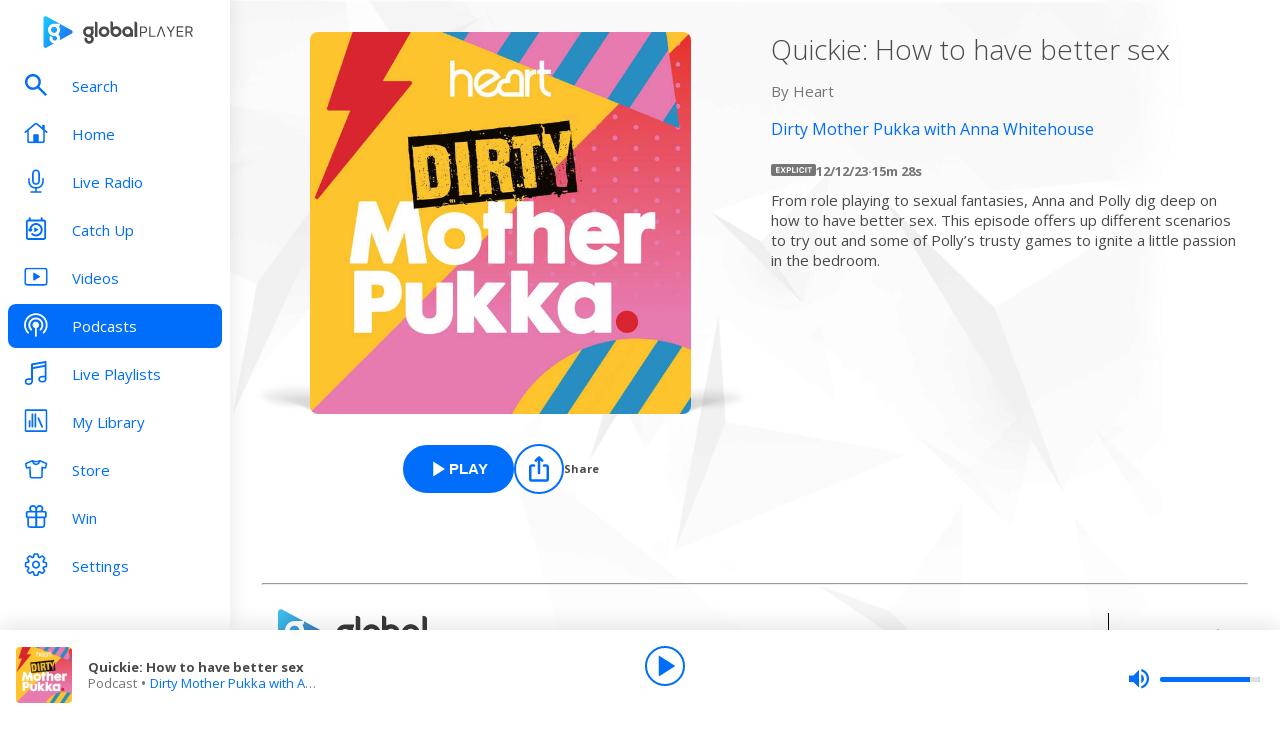

--- FILE ---
content_type: text/html; charset=utf-8
request_url: https://www.globalplayer.com/podcasts/episodes/7Drhb9F/
body_size: 9150
content:
<!DOCTYPE html><html lang="en"><head><meta charSet="utf-8" data-next-head=""/><meta name="viewport" content="initial-scale=1.0, width=device-width" data-next-head=""/><meta name="twitter:card" content="summary" data-next-head=""/><meta name="twitter:site" content="@globalplayer" data-next-head=""/><meta property="og:type" content="website" data-next-head=""/><meta property="og:locale" content="en_GB" data-next-head=""/><meta property="og:site_name" content="Global Player" data-next-head=""/><title data-next-head="">Dirty Mother Pukka with Anna Whitehouse - Podcast Episode</title><meta name="robots" content="index,follow" data-next-head=""/><meta name="description" content="Quickie: How to have better sex" data-next-head=""/><meta property="og:title" content="Dirty Mother Pukka with Anna Whitehouse - Podcast Episode | Global Player" data-next-head=""/><meta property="og:description" content="Quickie: How to have better sex" data-next-head=""/><meta property="og:url" content="https://www.globalplayer.com/podcasts/episodes/7Drhb9F/" data-next-head=""/><meta property="og:image" content="https://images.musicrad.io/resizer/?image=aHR0cHM6Ly9hcnR3b3JrLmNhcHRpdmF0ZS5mbS9mZTZkYWEyNC1hMTczLTQ4NDctOWE0ZC0xYWNiYmJlYzM1YjgvZjBmZjY1OTMtYTRlMy00Mjk5LThmYjktZDgzMjBiYWFmZTU5LmpwZWc%3D&amp;width=600&amp;signature=g0eDRUdWZkfIAR-txNegsHIZ2ig=" data-next-head=""/><meta property="og:image:alt" content="Quickie: How to have better sex" data-next-head=""/><meta property="og:image:width" content="600" data-next-head=""/><meta property="og:image:height" content="600" data-next-head=""/><link rel="canonical" href="https://www.globalplayer.com/podcasts/episodes/7Drhb9F/" data-next-head=""/><meta charSet="utf-8"/><link rel="dns-prefetch" href="https://fonts.googleapis.com/"/><link rel="dns-prefetch" href="https://content.jwplatform.com/"/><link rel="dns-prefetch" href="https://fonts.gstatic.com/"/><link rel="dns-prefetch" href="https://herald.musicradio.com/"/><link rel="preload" as="script" href="https://content.jwplatform.com/libraries/jBkxIjQV.js"/><link href="https://fonts.googleapis.com/css?family=Open+Sans:300,400,700" rel="stylesheet"/><link rel="shortcut icon" type="image/x-icon" href="/favicon.ico"/><link rel="icon" type="image/png" sizes="32x32" href="/favicon-32x32.png"/><link rel="icon" type="image/png" sizes="16x16" href="/favicon-16x16.png"/><link rel="stylesheet" type="text/css" href="https://cdnjs.cloudflare.com/ajax/libs/slick-carousel/1.6.0/slick.min.css"/><link rel="stylesheet" type="text/css" href="https://cdnjs.cloudflare.com/ajax/libs/slick-carousel/1.6.0/slick-theme.min.css"/><meta content="app-id=1142951331" name="apple-itunes-app"/><script type="text/javascript" src="/assets/scripts/WaitForIt.es5.min.js?v=1.0"></script><script type="text/javascript">var onGigyaServiceReady = function () {window.WaitForIt.trigger('gigya_ready');}</script><script type="text/javascript" src="https://gigya.globalplayer.com/js/gigya.js?apiKey=3_wJvsL2DHpyMc11IB8pI8CpCqp720k-9M1ZNbnnTfItUtg_NzEhvASdN-uO1GNzhp">{sessionExpiration:-2}</script><link rel="preload" href="/_next/static/css/9c81b862dce2e7d5.css" as="style"/><link rel="stylesheet" href="/_next/static/css/9c81b862dce2e7d5.css" data-n-g=""/><link rel="preload" href="/_next/static/css/efac269a55476736.css" as="style"/><link rel="stylesheet" href="/_next/static/css/efac269a55476736.css" data-n-p=""/><link rel="preload" href="/_next/static/css/75ef1cacc921caa5.css" as="style"/><link rel="stylesheet" href="/_next/static/css/75ef1cacc921caa5.css" data-n-p=""/><noscript data-n-css=""></noscript><script defer="" nomodule="" src="/_next/static/chunks/polyfills-42372ed130431b0a.js"></script><script src="/_next/static/chunks/webpack-4014f718725a0d41.js" defer=""></script><script src="/_next/static/chunks/framework-b9fd9bcc3ecde907.js" defer=""></script><script src="/_next/static/chunks/main-fefb4f65c34b383d.js" defer=""></script><script src="/_next/static/chunks/pages/_app-dfc11a4bfa4aad76.js" defer=""></script><script src="/_next/static/chunks/pages/podcasts/episodes/%5Bid%5D-b38c47e5cb1b8334.js" defer=""></script><script src="/_next/static/MZaXV7WHIX3O0rD8MXrQk/_buildManifest.js" defer=""></script><script src="/_next/static/MZaXV7WHIX3O0rD8MXrQk/_ssgManifest.js" defer=""></script></head><body><script id="jwplayer-script" src="https://content.jwplatform.com/libraries/jBkxIjQV.js"></script><script src="/env.js"></script><div id="__next"><div class="style_toastContainer__uXIgv style_top__PcG9Q"></div><div class="style_accountGateOverlay__dzP55" data-testid="account-gate-overlay"></div><div class="globalplayer heart desktop" data-testid="globalplayer"><div class="style_sidebar__TND2m is-logged-out" data-testid="sidebar"><a tabindex="0" id="skip-content" class="style_skipContent__XTRJk" href="#main-content">Skip to content</a><div class="style_logo__WQtAk"><div class="style_wrapper__4TRsS"><span title="Global Player" class="icon style_icon__VMfKE style_icon__GlMlj"><svg fill="" viewBox="0 0 30 30"><title>Global Player</title><use xlink:href="#global-player-icon-a250d373--sprite"></use></svg></span><span title="Global Player" class="icon style_icon__VMfKE style_text__q_TUe"><svg fill="" viewBox="0 0 342 70"><title>Global Player</title><use xlink:href="#global-player-text-986f09ef--sprite"></use></svg></span></div></div><div class="style_container__rHVpv"><ul class="menu-items"><li class="style_menuItem__lUkuo style_sidebar__oPs6f" data-testid="menu-item"><div class="style_circleBadgeContainer__9XgHe"></div><a class="style_link__ZZzZf" data-testid="menu-item__link" tabindex="0" target="_self" href="/search/"><span class="icon style_icon__VMfKE style_withGlobalBlue__nXnWr style_icon__eKEC1"><svg fill="" viewBox="0 0 24 24"><use xlink:href="#search-inactive-bea79dc0--sprite"></use></svg></span><span class="style_text__j9jJQ" data-testid="menu-item__text">Search</span></a></li><li class="style_menuItem__lUkuo style_sidebar__oPs6f" data-testid="menu-item"><div class="style_circleBadgeContainer__9XgHe"></div><a class="style_link__ZZzZf" data-testid="menu-item__link" tabindex="0" target="_self" href="/"><span class="icon style_icon__VMfKE style_withGlobalBlue__nXnWr style_icon__eKEC1"><svg fill="" viewBox="0 0 24 21"><use xlink:href="#home-inactive-cc0ca09d--sprite"></use></svg></span><span class="style_text__j9jJQ" data-testid="menu-item__text">Home</span></a></li><li class="style_menuItem__lUkuo style_sidebar__oPs6f" data-testid="menu-item"><div class="style_circleBadgeContainer__9XgHe"></div><a class="style_link__ZZzZf" data-testid="menu-item__link" tabindex="0" target="_self" href="/live/heart/uk/"><span class="icon style_icon__VMfKE style_withGlobalBlue__nXnWr style_icon__eKEC1"><svg fill="" viewBox="0 0 16 22"><use xlink:href="#radio-inactive-7181e606--sprite"></use></svg></span><span class="style_text__j9jJQ" data-testid="menu-item__text">Live Radio</span></a></li><li class="style_menuItem__lUkuo style_sidebar__oPs6f" data-testid="menu-item"><div class="style_circleBadgeContainer__9XgHe"></div><a class="style_link__ZZzZf" data-testid="menu-item__link" tabindex="0" target="_self" href="/catchup/heart/uk/"><span class="icon style_icon__VMfKE style_withGlobalBlue__nXnWr style_icon__eKEC1"><svg fill="" viewBox="0 0 18 21"><use xlink:href="#catchup-inactive-b9a50494--sprite"></use></svg></span><span class="style_text__j9jJQ" data-testid="menu-item__text">Catch Up</span></a></li><li class="style_menuItem__lUkuo style_sidebar__oPs6f" data-testid="menu-item"><div class="style_circleBadgeContainer__9XgHe"></div><a class="style_link__ZZzZf" data-testid="menu-item__link" tabindex="0" target="_self" href="/videos/"><span class="icon style_icon__VMfKE style_withGlobalBlue__nXnWr style_icon__eKEC1"><svg fill="" viewBox="0 0 24 19"><use xlink:href="#video-inactive-603eb2cb--sprite"></use></svg></span><span class="style_text__j9jJQ" data-testid="menu-item__text">Videos</span></a></li><li class="style_menuItem__lUkuo style_sidebar__oPs6f" data-testid="menu-item"><div class="style_circleBadgeContainer__9XgHe"></div><a class="style_link__ZZzZf style_selected__nizZl" data-testid="menu-item__link" tabindex="0" target="_self" href="/podcasts/"><span class="icon style_icon__VMfKE style_withGlobalBlue__nXnWr style_icon__eKEC1"><svg fill="" viewBox="0 0 22 22"><use xlink:href="#podcasts-active-7ad5e0d0--sprite"></use></svg></span><span class="style_text__j9jJQ" data-testid="menu-item__text">Podcasts</span></a></li><li class="style_menuItem__lUkuo style_sidebar__oPs6f" data-testid="menu-item"><div class="style_circleBadgeContainer__9XgHe"></div><a class="style_link__ZZzZf" data-testid="menu-item__link" tabindex="0" target="_self" href="/playlists/"><span class="icon style_icon__VMfKE style_withGlobalBlue__nXnWr style_icon__eKEC1"><svg fill="" viewBox="0 0 20 21"><use xlink:href="#playlists-inactive-3f0b8353--sprite"></use></svg></span><span class="style_text__j9jJQ" data-testid="menu-item__text">Live Playlists</span></a></li><li class="style_menuItem__lUkuo style_sidebar__oPs6f" data-testid="menu-item"><div class="style_circleBadgeContainer__9XgHe"></div><a class="style_link__ZZzZf" data-testid="menu-item__link" tabindex="0" target="_self" href="/my-library/radio/"><span class="icon style_icon__VMfKE style_withGlobalBlue__nXnWr style_icon__eKEC1"><svg fill="" viewBox="0 0 22 23"><use xlink:href="#library-inactive-9a0ac36a--sprite"></use></svg></span><span class="style_text__j9jJQ" data-testid="menu-item__text">My Library</span></a></li><li class="style_menuItem__lUkuo style_sidebar__oPs6f" data-testid="menu-item"><div class="style_circleBadgeContainer__9XgHe"></div><a class="style_link__ZZzZf" data-testid="menu-item__link" tabindex="0" target="_blank" href="https://store.global.com/?utm_source=GlobalPlayerDesktop&amp;utm_medium=navigation&amp;utm_campaign=generic"><span class="icon style_icon__VMfKE style_withGlobalBlue__nXnWr style_icon__eKEC1"><svg fill="" viewBox="0 0 24 24"><use xlink:href="#tshirt-icon-765af6e5--sprite"></use></svg></span><span class="style_text__j9jJQ" data-testid="menu-item__text">Store</span></a></li><li class="style_menuItem__lUkuo style_sidebar__oPs6f" data-testid="menu-item"><div class="style_circleBadgeContainer__9XgHe"></div><a class="style_link__ZZzZf" data-testid="menu-item__link" tabindex="0" target="_self" href="/competitions/"><span class="icon style_icon__VMfKE style_withGlobalBlue__nXnWr style_icon__eKEC1"><svg fill="" viewBox="0 0 20 22"><use xlink:href="#competitions-inactive-98e557a9--sprite"></use></svg></span><span class="style_text__j9jJQ" data-testid="menu-item__text">Win</span></a></li><li class="style_menuItem__lUkuo style_sidebar__oPs6f" data-testid="menu-item"><div class="style_circleBadgeContainer__9XgHe"></div><a class="style_link__ZZzZf" data-testid="menu-item__link" tabindex="0" target="_self" href="/settings/"><span class="icon style_icon__VMfKE style_withGlobalBlue__nXnWr style_icon__eKEC1"><svg fill="" viewBox="0 0 22 23"><use xlink:href="#settings-inactive-a6fbf04f--sprite"></use></svg></span><span class="style_text__j9jJQ" data-testid="menu-item__text">Settings</span></a></li></ul></div></div><div class="style_navbar__yFoIe is-logged-out" data-testid="nav-bar"><a tabindex="0" id="skip-content" class="style_skipContent__XTRJk" href="#main-content">Skip to content</a><div class="style_logo__mpIc5"><span title="Global Player" class="icon style_icon__VMfKE style_icon__G9oWq"><svg fill="" viewBox="0 0 30 30"><title>Global Player</title><use xlink:href="#global-player-icon-a250d373--sprite"></use></svg></span><span title="Global Player" class="icon style_icon__VMfKE style_text__iYAWQ"><svg fill="" viewBox="0 0 342 70"><title>Global Player</title><use xlink:href="#global-player-text-986f09ef--sprite"></use></svg></span></div><button class="style_unstyled__jdW3p style_toggle__m420A"><span title="Open Menu" class="icon style_icon__VMfKE style_withGlobalBlue__nXnWr style_icon__G9oWq"><svg fill="" viewBox="0 0 32 32"><title>Open Menu</title><use xlink:href="#nav-burger-fa817ef7--sprite"></use></svg></span></button><div class="style_container__9sfSq" tabindex="-1" data-testid="navbar__container"><ul class="style_menuItems__lcyLy"><li class="style_menuItem__lUkuo" data-testid="menu-item"><div class="style_circleBadgeContainer__9XgHe"></div><a class="style_link__ZZzZf" data-testid="menu-item__link" tabindex="-1" target="_self" href="/search/"><span class="icon style_icon__VMfKE style_withGlobalBlue__nXnWr style_icon__eKEC1"><svg fill="" viewBox="0 0 24 24"><use xlink:href="#search-inactive-bea79dc0--sprite"></use></svg></span><span class="style_text__j9jJQ" data-testid="menu-item__text">Search</span></a></li><li class="style_menuItem__lUkuo" data-testid="menu-item"><div class="style_circleBadgeContainer__9XgHe"></div><a class="style_link__ZZzZf" data-testid="menu-item__link" tabindex="-1" target="_self" href="/"><span class="icon style_icon__VMfKE style_withGlobalBlue__nXnWr style_icon__eKEC1"><svg fill="" viewBox="0 0 24 21"><use xlink:href="#home-inactive-cc0ca09d--sprite"></use></svg></span><span class="style_text__j9jJQ" data-testid="menu-item__text">Home</span></a></li><li class="style_menuItem__lUkuo" data-testid="menu-item"><div class="style_circleBadgeContainer__9XgHe"></div><a class="style_link__ZZzZf" data-testid="menu-item__link" tabindex="-1" target="_self" href="/live/heart/uk/"><span class="icon style_icon__VMfKE style_withGlobalBlue__nXnWr style_icon__eKEC1"><svg fill="" viewBox="0 0 16 22"><use xlink:href="#radio-inactive-7181e606--sprite"></use></svg></span><span class="style_text__j9jJQ" data-testid="menu-item__text">Live Radio</span></a></li><li class="style_menuItem__lUkuo" data-testid="menu-item"><div class="style_circleBadgeContainer__9XgHe"></div><a class="style_link__ZZzZf" data-testid="menu-item__link" tabindex="-1" target="_self" href="/catchup/heart/uk/"><span class="icon style_icon__VMfKE style_withGlobalBlue__nXnWr style_icon__eKEC1"><svg fill="" viewBox="0 0 18 21"><use xlink:href="#catchup-inactive-b9a50494--sprite"></use></svg></span><span class="style_text__j9jJQ" data-testid="menu-item__text">Catch Up</span></a></li><li class="style_menuItem__lUkuo" data-testid="menu-item"><div class="style_circleBadgeContainer__9XgHe"></div><a class="style_link__ZZzZf" data-testid="menu-item__link" tabindex="-1" target="_self" href="/videos/"><span class="icon style_icon__VMfKE style_withGlobalBlue__nXnWr style_icon__eKEC1"><svg fill="" viewBox="0 0 24 19"><use xlink:href="#video-inactive-603eb2cb--sprite"></use></svg></span><span class="style_text__j9jJQ" data-testid="menu-item__text">Videos</span></a></li><li class="style_menuItem__lUkuo" data-testid="menu-item"><div class="style_circleBadgeContainer__9XgHe"></div><a class="style_link__ZZzZf style_selected__nizZl" data-testid="menu-item__link" tabindex="-1" target="_self" href="/podcasts/"><span class="icon style_icon__VMfKE style_withGlobalBlue__nXnWr style_icon__eKEC1"><svg fill="" viewBox="0 0 22 22"><use xlink:href="#podcasts-active-7ad5e0d0--sprite"></use></svg></span><span class="style_text__j9jJQ" data-testid="menu-item__text">Podcasts</span></a></li><li class="style_menuItem__lUkuo" data-testid="menu-item"><div class="style_circleBadgeContainer__9XgHe"></div><a class="style_link__ZZzZf" data-testid="menu-item__link" tabindex="-1" target="_self" href="/playlists/"><span class="icon style_icon__VMfKE style_withGlobalBlue__nXnWr style_icon__eKEC1"><svg fill="" viewBox="0 0 20 21"><use xlink:href="#playlists-inactive-3f0b8353--sprite"></use></svg></span><span class="style_text__j9jJQ" data-testid="menu-item__text">Live Playlists</span></a></li><li class="style_menuItem__lUkuo" data-testid="menu-item"><div class="style_circleBadgeContainer__9XgHe"></div><a class="style_link__ZZzZf" data-testid="menu-item__link" tabindex="-1" target="_self" href="/my-library/radio/"><span class="icon style_icon__VMfKE style_withGlobalBlue__nXnWr style_icon__eKEC1"><svg fill="" viewBox="0 0 22 23"><use xlink:href="#library-inactive-9a0ac36a--sprite"></use></svg></span><span class="style_text__j9jJQ" data-testid="menu-item__text">My Library</span></a></li><li class="style_menuItem__lUkuo" data-testid="menu-item"><div class="style_circleBadgeContainer__9XgHe"></div><a class="style_link__ZZzZf" data-testid="menu-item__link" tabindex="-1" target="_blank" href="https://store.global.com/?utm_source=GlobalPlayerDesktop&amp;utm_medium=navigation&amp;utm_campaign=generic"><span class="icon style_icon__VMfKE style_withGlobalBlue__nXnWr style_icon__eKEC1"><svg fill="" viewBox="0 0 24 24"><use xlink:href="#tshirt-icon-765af6e5--sprite"></use></svg></span><span class="style_text__j9jJQ" data-testid="menu-item__text">Store</span></a></li><li class="style_menuItem__lUkuo" data-testid="menu-item"><div class="style_circleBadgeContainer__9XgHe"></div><a class="style_link__ZZzZf" data-testid="menu-item__link" tabindex="-1" target="_self" href="/competitions/"><span class="icon style_icon__VMfKE style_withGlobalBlue__nXnWr style_icon__eKEC1"><svg fill="" viewBox="0 0 20 22"><use xlink:href="#competitions-inactive-98e557a9--sprite"></use></svg></span><span class="style_text__j9jJQ" data-testid="menu-item__text">Win</span></a></li><li class="style_menuItem__lUkuo" data-testid="menu-item"><div class="style_circleBadgeContainer__9XgHe"></div><a class="style_link__ZZzZf" data-testid="menu-item__link" tabindex="-1" target="_self" href="/settings/"><span class="icon style_icon__VMfKE style_withGlobalBlue__nXnWr style_icon__eKEC1"><svg fill="" viewBox="0 0 22 23"><use xlink:href="#settings-inactive-a6fbf04f--sprite"></use></svg></span><span class="style_text__j9jJQ" data-testid="menu-item__text">Settings</span></a></li></ul><div class="style_loginButtons__bdoCW style_navbar__XO7YV"><div class="styles_btnGroup__BI4tk"><button class="style_gpBtn__nhbDP style_primary__FFHn5 style_globalplayer__iTouP style_surface__aXDmJ style_button__i_l6l" data-testid="signin-button"><span>Sign In</span></button><button class="style_gpBtn__nhbDP style_secondary__1eKsm style_globalplayer__iTouP style_surface__aXDmJ style_button__i_l6l" data-testid="signup-button"><span>Sign Up</span></button></div></div></div></div><div class="style_gpPlayer__VuEN8" style="display:none"><div class="style_container__t4spV"><div id="globalplayer"></div></div></div><div data-testid="podcast-episode-page"><div class="style_background__T_jC0"></div><div id="main-content" class="style_contentPage__CNZSs"><div class="style_container__jmdJA"><div><div class="style_imageContainer__rcs5J style_imageContainer__cjX73"><div class="style_image__K70Vn"><img height="290" width="290" class="style_image__O4BO7 style_image__fxS1X" src="https://images.musicrad.io/resizer/?image=aHR0cHM6Ly9hcnR3b3JrLmNhcHRpdmF0ZS5mbS9mZTZkYWEyNC1hMTczLTQ4NDctOWE0ZC0xYWNiYmJlYzM1YjgvZjBmZjY1OTMtYTRlMy00Mjk5LThmYjktZDgzMjBiYWFmZTU5LmpwZWc%3D&amp;width=600&amp;signature=g0eDRUdWZkfIAR-txNegsHIZ2ig=" alt="Quickie: How to have better sex"/></div></div><div class="styles_btnGroup__BI4tk style_buttonContainer__TFJn_ style_buttonContainer__sR_Tq"><button class="style_gpBtn__nhbDP style_primary__FFHn5 style_globalplayer__iTouP style_surface__aXDmJ" data-testid="podcast__play-button" aria-label="Play Quickie: How to have better sex from Dirty Mother Pukka with Anna Whitehouse"><span class="style_icon__gqz8P"><span class="icon style_icon__VMfKE "><svg fill="white" viewBox="0 0 24 24"><use xlink:href="#player-play-685aea40--sprite"></use></svg></span></span><span>Play</span></button><button class="style_unstyled__jdW3p style_dark__iFDAw style_actionButton__2TSQx style_hasChildren__MgIoD" aria-label="Share" aria-pressed="false" data-testid="action-button" title="Share"><span style="width:50px;height:50px;padding:8px" class="style_icon__gsGve"><span class="icon style_icon__VMfKE "><svg fill="" viewBox="0 0 24 24"><use xlink:href="#share-icon-1044c031--sprite"></use></svg></span></span><span class="style_text__k9wuo">Share</span></button></div></div><div><h1 class="style_title__oE7Yc style_title__Ue_IQ">Quickie: How to have better sex</h1><p class="style_author__ubwnv style_author__SCVZ_">By <!-- -->Heart</p><div class="style_link__7WBXv style_link__0rN_n"><a href="/podcasts/42KbS4/"><h2>Dirty Mother Pukka with Anna Whitehouse</h2></a></div><div class="style_metaData__O_xXZ"><div data-testid="podcast-episode-explicit-icon"><div class="style_explicitIcon__Dj1me" data-testid="explicit-icon"><span class="icon style_icon__VMfKE "><svg fill="" viewBox="0 0 45 12"><use xlink:href="#explicit-icon-large-42e7f37e--sprite"></use></svg></span></div></div><span>12/12/23</span><span>·</span><span>15m 28s</span></div><div class="style_description__IeKZr style_description__2TtLg"><p>From role playing to sexual fantasies, Anna and Polly dig deep on how to have better sex. This episode offers up different scenarios to try out and some of Polly’s trusty games to ignite a little passion in the bedroom.</p></div></div></div><footer class="style_footer__UID_t"><div><hr class="style_horizontalLine__P7Au8" role="presentation"/><div class="style_social__7qbgy"><span width="64" height="69" aria-hidden="true" class="icon style_icon__VMfKE style_globalPlayerLogo__ROI4r"><svg fill="" viewBox="0 0 210 70"><use xlink:href="#global-player-logo-stacked-black-1ede2222--sprite"></use></svg></span><div class="style_linkContainer__WLeyT"><div class="style_socialLinksContainer__KFa5n"><span>Follow us:</span><ul class="style_linkList__7Wnxm"><li><a aria-label="Follow Global Player on Facebook" rel="noopener noreferrer" target="_blank" href="https://www.facebook.com/GlobalPlayerOfficial/"><span class="icon style_icon__VMfKE style_icon__mPhqv"><svg fill="" viewBox="0 0 32 32"><use xlink:href="#facebook-logo-cb200a40--sprite"></use></svg></span></a></li><li><a aria-label="Follow Global Player on TikTok" rel="noopener noreferrer" target="_blank" href="https://www.tiktok.com/@globalplayer"><span class="icon style_icon__VMfKE style_icon__mPhqv"><svg fill="" viewBox="-5 -6 48 48"><use xlink:href="#tiktok-811c40a9--sprite"></use></svg></span></a></li><li><a aria-label="Follow Global Player on Instagram" rel="noopener noreferrer" target="_blank" href="https://www.instagram.com/globalplayer/?hl=en"><span class="icon style_icon__VMfKE style_icon__mPhqv"><svg fill="" viewBox="0 0 32 32"><use xlink:href="#instagram-logo-9ebd355d--sprite"></use></svg></span></a></li></ul></div></div><button class="style_unstyled__jdW3p style_backToTopButton__6JQfy">Back to top <span aria-hidden="true" class="icon style_icon__VMfKE style_icon__mPhqv"><svg fill="" viewBox="0 0 32 32"><use xlink:href="#chevron-up-27791d6e--sprite"></use></svg></span></button></div><div class="style_globalLinksContainer__GGZ8T"><div class="style_linksColumn__AtTSt"><h3 id="get-in-touch-heading">Get in touch</h3><ul class="style_listElements__pN7nU" aria-labelledby="get-in-touch-heading"><li aria-label="About Us"><a target="_blank" href="https://global.com/about/">About Us</a></li><li aria-label="Global Careers"><a target="_blank" href="https://careers.global.com/">Global Careers</a></li><li aria-label="Advertise with us"><a target="_blank" href="https://global.com/advertise/">Advertise with us</a></li></ul></div><div class="style_linksColumn__AtTSt"><h3 id="get-global-player-heading">Get the Global Player App</h3><ul class="style_listElements__pN7nU" aria-labelledby="get-global-player-heading"><li aria-label="Download for iOS"><a target="_blank" href="https://apps.apple.com/us/app/global-player-radio-podcasts/id1142951331">Download for iOS</a></li><li aria-label="Download for Android"><a target="_blank" href="https://play.google.com/store/apps/details?id=com.global.player">Download for Android</a></li></ul></div><div class="style_linksColumn__AtTSt"><h3 id="legal-information-heading">Legal Information</h3><ul class="style_listElements__pN7nU" aria-labelledby="legal-information-heading"><li aria-label="Website Terms of Use"><a target="_blank" href="https://global.com/legal/terms-of-use/">Website Terms of Use</a></li><li aria-label="Privacy"><a target="_blank" href="https://global.com/legal/privacy-policy/">Privacy</a></li><li aria-label="Cookies"><a target="_blank" href="https://global.com/legal/cookies/">Cookies</a></li></ul></div></div></div><hr class="style_horizontalLine__P7Au8" role="presentation"/><div class="style_legalContainer__LOuaJ"><span class="style_text__BeigA" aria-hidden="true">© Global <!-- -->2026<!-- --> | 30 Leicester Square, London, WC2H 7LA</span><button class="style_unstyled__jdW3p style_privacyManagerButton__acb8w">Privacy Manager</button></div></footer></div><script type="application/ld+json">{"@context":"http://schema.org","@type":"PodcastEpisode","image":"https://images.musicrad.io/resizer/?image=aHR0cHM6Ly9hcnR3b3JrLmNhcHRpdmF0ZS5mbS9mZTZkYWEyNC1hMTczLTQ4NDctOWE0ZC0xYWNiYmJlYzM1YjgvZjBmZjY1OTMtYTRlMy00Mjk5LThmYjktZDgzMjBiYWFmZTU5LmpwZWc%3D&width=600&signature=g0eDRUdWZkfIAR-txNegsHIZ2ig=","name":"Quickie: How to have better sex","description":"<p>From role playing to sexual fantasies, Anna and Polly dig deep on how to have better sex. This episode offers up different scenarios to try out and some of Polly’s trusty games to ignite a little passion in the bedroom.</p>","isAccessibleForFree":true,"url":"https://www.globalplayer.com/podcasts/episodes/7Drhb9F/","author":{"@type":"Organization","name":"Heart"},"partOfSeries":{"@type":"PodcastSeries","name":"Dirty Mother Pukka with Anna Whitehouse","image":"https://images.musicrad.io/resizer/?image=aHR0cHM6Ly9hcnR3b3JrLmNhcHRpdmF0ZS5mbS9mZTZkYWEyNC1hMTczLTQ4NDctOWE0ZC0xYWNiYmJlYzM1YjgvZjBmZjY1OTMtYTRlMy00Mjk5LThmYjktZDgzMjBiYWFmZTU5LmpwZWc%3D&width=600&signature=g0eDRUdWZkfIAR-txNegsHIZ2ig="}}</script></div><div class="style_playbar__g9Cf5" data-testid="playbar"><div class="style_playbarInfo__0qs89"><div class="style_showInfoWithImage__z_gg9"><img class="style_image__voPkG heart-brand-background" alt="-" src="/assets/track-placeholders/heart.jpg" width="80" height="80"/><div class="style_text__LXdJC"><div class="style_title__NITqx" data-testid="show-info-title" title="-">-</div><div class="style_showDetails__AgN8T"><div class="style_subtitle__TIC9z" data-testid="show-info-subtitle">Heart UK</div></div></div></div></div><div class="style_playbarControls__UBVSm"><div class="style_liveControlsWrapper__TY2ar"><div class="style_buttonSpacer__EzaUH"></div><button class="style_unstyled__jdW3p style_dark__iFDAw style_actionButton__2TSQx" aria-label="Play" aria-pressed="false" data-testid="play-pause-button" title="Play" style="width:40px;height:40px;margin:auto" tabindex="0"><span class="style_icon__gsGve"><span style="position:relative;left:2px" class="icon style_icon__VMfKE "><svg fill="" viewBox="0 0 24 24"><use xlink:href="#player-play-685aea40--sprite"></use></svg></span></span></button><div class="style_buttonSpacer__EzaUH"></div><div class="style_volumeControls__aNUB5 style_volumeControls__1LYCb"><div class="style_container__5Hhm1" aria-label="Volume Controls" tabindex="0" role="slider" aria-valuenow="0"><span title="Mute" data-testid="mute-button" class="icon style_icon__VMfKE style_withGlobalBlue__nXnWr style_icon__PKz_a"><svg fill="" viewBox="0 0 32 32"><title>Mute/Un-mute</title><use xlink:href="#volume-mute-d8f7b753--sprite"></use></svg></span><div class="style_rangeSlider__iMn0z style_rangeSlider__rof95 style_rangeSliderDesktop__2RMSu" data-testid="range-slider" style="width:100px"><div role="slider" class="style_bar__yfI_R style_bar__fIkQB style_horizontal__dxzIU style_horizontal__k6J61 style_horizontal__KEbDz" tabindex="0" aria-valuenow="0" aria-label="Adjust Volume"><div class="style_padding__aKhij"></div><div class="style_filled__zILzs"><span class="style_unfilled__sDN_0" style="left:0%"></span></div><span class="style_nub__ZrUPo style_nub__4tfw3" style="left:calc(0% - 6px)"></span></div></div><div class="style_vertical__ryPYV style_vertical__ePAc2 style_popover__ixoH7 style_top__LBQYp"><div class="style_rangeSlider__iMn0z style_rangeSlider__rof95" data-testid="range-slider" style="height:100px;top:0;left:-1px"><div role="slider" class="style_bar__yfI_R style_bar__fIkQB style_vertical__mliCH style_vertical__NdQ7N" tabindex="0" aria-valuenow="0" aria-label="Adjust Volume"><div class="style_padding__aKhij"></div><div class="style_filled__zILzs"><span class="style_unfilled__sDN_0" style="bottom:0%"></span></div><span class="style_nub__ZrUPo style_nub__4tfw3" style="bottom:calc(0% - 6px)"></span></div></div></div></div></div></div><div class="style_progressWrapper__t1Dcs"><div class="style_progressBarContainer__2khJM"></div></div><div class="style_playbarControlsSpacer__J_ajs"></div></div></div></div></div><script>
                        !function () {
                            var e = function () {
                                var e, t = '__tcfapiLocator', a = [], n = window;
                                for (; n;) {
                                    try {
                                        if (n.frames[t]) {
                                            e = n;
                                            break;
                                        }
                                    } catch (e) {
                                    }
                                    if (n === window.top) break;
                                    n = n.parent;
                                }
                                e || (!function e() {
                                    var a = n.document, r = !!n.frames[t];
                                    if (!r) if (a.body) {
                                        var i = a.createElement('iframe');
                                        i.style.cssText = 'display:none', i.name = t, a.body.appendChild(i);
                                    } else setTimeout(e, 5);
                                    return !r;
                                }(), n.__tcfapi = function () {
                                    for (var e, t = arguments.length, n = new Array(t), r = 0; r < t; r++) n[r] = arguments[r];
                                    if (!n.length) return a;
                                    if ('setGdprApplies' === n[0]) n.length > 3 && 2 === parseInt(n[1], 10) && 'boolean' == typeof n[3] && (e = n[3], 'function' == typeof n[2] && n[2]('set', !0)); else if ('ping' === n[0]) {
                                        var i = { gdprApplies: e, cmpLoaded: !1, cmpStatus: 'stub' };
                                        'function' == typeof n[2] && n[2](i);
                                    } else a.push(n);
                                }, n.addEventListener('message', (function (e) {
                                    var t = 'string' == typeof e.data, a = {};
                                    try {
                                        a = t ? JSON.parse(e.data) : e.data;
                                    } catch (e) {
                                    }
                                    var n = a.__tcfapiCall;
                                    n && window.__tcfapi(n.command, n.version, (function (a, r) {
                                        var i = { __tcfapiReturn: { returnValue: a, success: r, callId: n.callId } };
                                        t && (i = JSON.stringify(i)), e.source.postMessage(i, '*');
                                    }), n.parameter);
                                }), !1));
                            };
                            'undefined' != typeof module ? module.exports = e : e();
                        }();

                        window._sp_ = {
                            config: {
                                accountId: 970,
                                propertyId: 5065,
                                baseEndpoint: 'https://d.sourcepoint.globalplayer.com',
                                propertyHref: 'https://' + window.location.hostname,
                                events: {
                                    onPrivacyManagerAction: function() {
                                        window.onPrivacyManagerAccept();
                                    },
                                    onConsentReady: function(consentUUID, consentString){
                                        window.WaitForIt.wait_for(['on_consent_ready'], function() {
                                            window.onConsentReady(consentString);
                                            window.sourcePointEnabled = true;
                                        }, 10000);
                                    },
                                },
                                isSPA: true,
                            }
                        }
                    </script><script src="https://d.sourcepoint.globalplayer.com/wrapperMessagingWithoutDetection.js" async=""></script><script id="__NEXT_DATA__" type="application/json">{"props":{"pageProps":{"station":{"brandId":"KLw","brandLogo":"https://herald.musicradio.com/media/49b9e8cb-15bf-4bf2-8c28-a4850cc6b0f3.png","brandName":"Heart","brandSlug":"heart","gduid":"c8e840c6-66e8-4435-b250-00505dd59522","heraldId":"129","id":"2mwx4","legacyStationPrefix":"heart","name":"Heart UK","obit_enabled":false,"playback":[{"canUse":"(bnd.placeholder) \u0026 cap.license \u0026 ff.hls_live_radio_premium_users_gplay36171_092025","flags":["format.hls","auth.license","live","metadata.Global"],"url":"https://gratis-green.dev.digital.global.com/hls/HeartUK/master.m3u8"},{"canUse":"user.logged_in \u0026 setting.hd_enabled","flags":["hd","format.icecast","GlobalAdSupported","auth.HDAuth","live","metadata.Global"],"url":"https://media-ssl.musicradio.com/HeartUKHD"},{"canUse":"true","flags":["format.icecast","GlobalAdSupported","live","metadata.Global"],"url":"https://media-ssl.musicradio.com/HeartUK"}],"slug":"uk","stream":{"hls":"https://hls.thisisdax.com/hls/HeartUK/master.m3u8","hlsAdFree":"https://gratis-green.dev.digital.global.com/hls/HeartUK/master.m3u8","icecastHd":"https://media-ssl.musicradio.com/HeartUKHD","icecastSd":"https://media-ssl.musicradio.com/HeartUK"},"streamUrl":"https://media-ssl.musicradio.com/HeartUK","tagline":"Turn Up the Feel Good!"},"ui":{"showPlaybar":true,"showNav":true},"variants":"{\"alexa-advertising-id-dax-param_gplay30222_201124\":{\"key\":\"on\",\"metadata\":{\"evaluationId\":\"325420830917_1769245137219_3695\"},\"value\":\"on\"},\"alexa-podcast-and-catchup-sign-in-gate_gplay22212_131023\":{\"key\":\"on\",\"metadata\":{\"evaluationId\":\"325420830917_1769245137219_3695\"},\"value\":\"on\"},\"alexa-preroll_gplay24661_190324\":{\"key\":\"on\",\"metadata\":{\"evaluationId\":\"325420830917_1769245137219_3695\"},\"payload\":[{\"id\":\"fGNj\",\"name\":\"Capital Dance\",\"percentageChance\":50},{\"id\":\"KLu\",\"name\":\"Capital Xtra\",\"percentageChance\":50},{\"id\":\"KLo\",\"name\":\"Capital\",\"percentageChance\":50},{\"id\":\"fGJM\",\"name\":\"Classic FM\",\"percentageChance\":25},{\"id\":\"4Uky\",\"name\":\"Radio X\",\"percentageChance\":50},{\"id\":\"KLv\",\"name\":\"Smooth\",\"percentageChance\":25},{\"id\":\"fGMK\",\"name\":\"Heart Dance\",\"percentageChance\":0},{\"id\":\"fGMY\",\"name\":\"Smooth Country\",\"percentageChance\":25},{\"id\":\"fGPf\",\"name\":\"Smooth 80s\",\"percentageChance\":25},{\"id\":\"4UmN\",\"name\":\"Gold\",\"percentageChance\":20},{\"id\":\"4Ukz\",\"name\":\"LBC\",\"percentageChance\":50},{\"id\":\"fGMJ\",\"name\":\"LBC News\",\"percentageChance\":50},{\"id\":\"KLw\",\"name\":\"Heart\",\"percentageChance\":50}],\"value\":\"on\"},\"alexa-send-a-comment_gplay22044_280923\":{\"key\":\"50-75\",\"metadata\":{\"evaluationId\":\"325420830917_1769245137219_3695\"},\"payload\":{\"capital\":\"off\",\"capital chill\":\"off\",\"capital dance\":\"off\",\"capital xtra\":\"off\",\"capital xtra reloaded\":\"off\",\"classic fm\":\"on\",\"gold\":\"on\",\"heart\":\"on\",\"heart 00s\":\"on\",\"heart 70s\":\"on\",\"heart 80s\":\"on\",\"heart 90s\":\"on\",\"heart dance\":\"on\",\"heart xmas\":\"off\",\"lbc\":\"on\",\"lbc news\":\"off\",\"radio x\":\"on\",\"radio x classic rock\":\"off\",\"smooth\":\"on\",\"smooth chill\":\"on\",\"smooth country\":\"on\"},\"value\":\"50-75\"},\"alexa_last_listened_playable_gplay23386_122023\":{\"key\":\"on\",\"metadata\":{\"evaluationId\":\"325420830917_1769245137219_3695\"},\"value\":\"on\"},\"alexa_play_show_gplay18586_230323\":{\"key\":\"on\",\"metadata\":{\"evaluationId\":\"325420830917_1769245137219_3695\"},\"value\":\"on\"},\"alexa_promo_stranger_things_gplay25104_280324\":{\"key\":\"on\",\"metadata\":{\"evaluationId\":\"325420830917_1769245137219_3695\"},\"value\":\"on\"},\"alexa_send_to_phone_gplay18414_032023\":{\"key\":\"on\",\"metadata\":{\"evaluationId\":\"325420830917_1769245137219_3695\"},\"value\":\"on\"},\"android_layout_refactor_gplay18937_032023\":{\"key\":\"on\",\"metadata\":{\"evaluationId\":\"325420830917_1769245137219_3695\"},\"value\":\"on\"},\"article_text_resize_gplay35551_0725\":{\"key\":\"on\",\"metadata\":{\"evaluationId\":\"325420830917_1769245137219_3695\"},\"value\":\"on\"},\"auth_verification_links_dig8033_102021\":{\"key\":\"on\",\"metadata\":{\"evaluationId\":\"325420830917_1769245137219_3695\"},\"value\":\"on\"},\"authenticated_consent_lig8_082021\":{\"key\":\"on\",\"metadata\":{\"evaluationId\":\"325420830917_1769245137219_3695\"},\"value\":\"on\"},\"authentication_global_id_gplay22781_102024\":{\"key\":\"on\",\"metadata\":{\"evaluationId\":\"325420830917_1769245137219_3695\"},\"value\":\"on\"},\"automotive_device_auth_gplay_32725_042025\":{\"key\":\"on\",\"metadata\":{\"evaluationId\":\"325420830917_1769245137219_3695\"},\"value\":\"on\"},\"back_to_start_dig12537_062021\":{\"key\":\"on\",\"metadata\":{\"evaluationId\":\"325420830917_1769245137219_3695\"},\"value\":\"on\"},\"battery_optimisation_check_dig13693_082022\":{\"key\":\"on\",\"metadata\":{\"evaluationId\":\"325420830917_1769245137219_3695\"},\"value\":\"on\"},\"block_change_polling_gplay17964_0523\":{\"key\":\"on\",\"metadata\":{\"evaluationId\":\"325420830917_1769245137219_3695\"},\"value\":\"on\"},\"carousel_redesign_gplay21106_032024\":{\"key\":\"on\",\"metadata\":{\"evaluationId\":\"325420830917_1769245137219_3695\"},\"value\":\"on\"},\"content_share_playlist_dig7840_1120201\":{\"key\":\"on\",\"metadata\":{\"evaluationId\":\"325420830917_1769245137219_3695\"},\"value\":\"on\"},\"copyright_footer_gplay34183_080525\":{\"key\":\"on\",\"metadata\":{\"evaluationId\":\"325420830917_1769245137219_3695\"},\"value\":\"on\"},\"cross_device_sync_dig8809_102022\":{\"key\":\"on\",\"metadata\":{\"evaluationId\":\"325420830917_1769245137219_3695\"},\"value\":\"on\"},\"feature_hub_playlists_gplay25726_02052024\":{\"key\":\"on\",\"metadata\":{\"evaluationId\":\"325420830917_1769245137219_3695\"},\"value\":\"on\"},\"feature_hub_podcasts_gplay24654_042024\":{\"key\":\"on\",\"metadata\":{\"evaluationId\":\"325420830917_1769245137219_3695\"},\"value\":\"on\"},\"feature_hub_videos_gplay25727_02052024\":{\"key\":\"on\",\"metadata\":{\"evaluationId\":\"325420830917_1769245137219_3695\"},\"value\":\"on\"},\"global_player_app_redesign_gplay22738_122023\":{\"key\":\"on\",\"metadata\":{\"evaluationId\":\"325420830917_1769245137219_3695\"},\"value\":\"on\"},\"global_player_search_gplay34515_190525\":{\"key\":\"on\",\"metadata\":{\"evaluationId\":\"325420830917_1769245137219_3695\"},\"value\":\"on\"},\"home-hub-personalisation_gplay21442_251023\":{\"key\":\"on\",\"metadata\":{\"evaluationId\":\"325420830917_1769245137219_3695\"},\"value\":\"on\"},\"home_hub_dig8378_112021\":{\"key\":\"on\",\"metadata\":{\"evaluationId\":\"325420830917_1769245137219_3695\"},\"value\":\"on\"},\"home_hub_vgl_gplay18125_150223\":{\"key\":\"on\",\"metadata\":{\"evaluationId\":\"325420830917_1769245137219_3695\"},\"value\":\"on\"},\"home_hub_vod_gplay19685_051023\":{\"key\":\"on\",\"metadata\":{\"evaluationId\":\"325420830917_1769245137219_3695\"},\"value\":\"on\"},\"linked_devices_status_dig14178_092022\":{\"key\":\"on\",\"metadata\":{\"evaluationId\":\"325420830917_1769245137219_3695\"},\"value\":\"on\"},\"live_progress_bar_dig12831_062222\":{\"key\":\"on\",\"metadata\":{\"evaluationId\":\"325420830917_1769245137219_3695\"},\"value\":\"on\"},\"live_restart_hls_migration_gplay19390_072023\":{\"key\":\"on\",\"metadata\":{\"evaluationId\":\"325420830917_1769245137219_3695\"},\"payload\":{\"metadata\":true},\"value\":\"on\"},\"mparticle_lig273_082021\":{\"key\":\"on\",\"metadata\":{\"evaluationId\":\"325420830917_1769245137219_3695\"},\"value\":\"on\"},\"multiple_audiences_gplay23676_032024\":{\"key\":\"on\",\"metadata\":{\"evaluationId\":\"325420830917_1769245137219_3695\"},\"payload\":{\"maxAudiences\":4},\"value\":\"on\"},\"my_favourite_live_radio_more_stations_gplay28160_200824\":{\"key\":\"on\",\"metadata\":{\"evaluationId\":\"325420830917_1769245137219_3695\"},\"value\":\"on\"},\"new-onboarding-flow_gplay20139_201023\":{\"key\":\"on\",\"metadata\":{\"evaluationId\":\"325420830917_1769245137219_3695\"},\"value\":\"on\"},\"new_reset_password_flow_gplay23632_080724\":{\"key\":\"on\",\"metadata\":{\"evaluationId\":\"325420830917_1769245137219_3695\"},\"value\":\"on\"},\"onboarding_video_gplay24396_042024\":{\"key\":\"on\",\"metadata\":{\"evaluationId\":\"325420830917_1769245137219_3695\"},\"value\":\"on\"},\"playback_speeds_gplay10766_042023\":{\"key\":\"on\",\"metadata\":{\"evaluationId\":\"325420830917_1769245137219_3695\"},\"value\":\"on\"},\"playbar_refactoring_gplay_28649_041124\":{\"key\":\"on\",\"metadata\":{\"evaluationId\":\"325420830917_1769245137219_3695\"},\"value\":\"on\"},\"podcast_play_next_dig9717_022022\":{\"key\":\"on\",\"metadata\":{\"evaluationId\":\"325420830917_1769245137219_3695\"},\"value\":\"on\"},\"podcast_subscription_dig3996_092021\":{\"key\":\"on\",\"metadata\":{\"evaluationId\":\"325420830917_1769245137219_3695\"},\"value\":\"on\"},\"reset_my_stations_gplay_29394_291024\":{\"key\":\"on\",\"metadata\":{\"evaluationId\":\"325420830917_1769245137219_3695\"},\"value\":\"on\"},\"share_content_live_radio_dig7900_102021\":{\"key\":\"on\",\"metadata\":{\"evaluationId\":\"325420830917_1769245137219_3695\"},\"value\":\"on\"},\"station_selector_personalisation_gplay27010_030724\":{\"key\":\"on\",\"metadata\":{\"evaluationId\":\"325420830917_1769245137219_3695\"},\"value\":\"on\"},\"support_linking_to_feature_pages_gplay33533_072025\":{\"key\":\"on\",\"metadata\":{\"evaluationId\":\"325420830917_1769245137219_3695\"},\"value\":\"on\"},\"video_hub_dig8696_122021\":{\"key\":\"on\",\"metadata\":{\"evaluationId\":\"325420830917_1769245137219_3695\"},\"value\":\"on\"},\"weather_gplay12484_012023\":{\"key\":\"on\",\"metadata\":{\"evaluationId\":\"325420830917_1769245137219_3695\"},\"value\":\"on\"},\"web-brand-hub-gradient_gplay35412_040725\":{\"key\":\"on\",\"metadata\":{\"evaluationId\":\"325420830917_1769245137219_3695\"},\"value\":\"on\"},\"web-squared-epg_gplay35411_030725\":{\"key\":\"on\",\"metadata\":{\"evaluationId\":\"325420830917_1769245137219_3695\"},\"value\":\"on\"}}","playlist":[{"id":"7Drhb9F","duration":"00:15:28","file":"https://dax.captivate.fm/deb5d665-0a0a-4376-9f40-9f31368a8c3a/DMP-christmas-fantasies-full-ep-encoded.mp3?aw_0_1st.showid=6355f9ff-5bff-4122-90ab-f754fe82824a\u0026aw_0_1st.episodeid=776fcf53-dbbd-45c9-b7dd-aeb5f820296c","title":"Quickie: How to have better sex","subtitle":"Dirty Mother Pukka with Anna Whitehouse","image":"https://images.musicrad.io/resizer/?image=aHR0cHM6Ly9hcnR3b3JrLmNhcHRpdmF0ZS5mbS9mZTZkYWEyNC1hMTczLTQ4NDctOWE0ZC0xYWNiYmJlYzM1YjgvZjBmZjY1OTMtYTRlMy00Mjk5LThmYjktZDgzMjBiYWFmZTU5LmpwZWc%3D\u0026width=600\u0026signature=g0eDRUdWZkfIAR-txNegsHIZ2ig=","itemType":"podcast","hasAds":true,"nextContent":{"id":"7DrhbcV"},"autoplay":false,"previousId":"","parentLink":{"id":"42KbS4","type":"Podcast","title":"Dirty Mother Pukka with Anna Whitehouse"}}],"podcastEpisode":{"created":"2023-12-12T04:00:18+00:00","description":"\u003cp\u003eFrom role playing to sexual fantasies, Anna and Polly dig deep on how to have better sex. This episode offers up different scenarios to try out and some of Polly’s trusty games to ignite a little passion in the bedroom.\u003c/p\u003e","duration":"00:15:28","id":"7Drhb9F","imageUrl":"https://images.musicrad.io/resizer/?image=aHR0cHM6Ly9hcnR3b3JrLmNhcHRpdmF0ZS5mbS9mZTZkYWEyNC1hMTczLTQ4NDctOWE0ZC0xYWNiYmJlYzM1YjgvZjBmZjY1OTMtYTRlMy00Mjk5LThmYjktZDgzMjBiYWFmZTU5LmpwZWc%3D\u0026width=600\u0026signature=g0eDRUdWZkfIAR-txNegsHIZ2ig=","isExplicit":true,"nextContent":{"id":"7DrhbcV"},"podcast":{"description":"For people who happen to be parents. The feminist podcast to make you laugh as much as you cry, learn as much as you unlearn with a whole lot of no-holds-barred chat thrown in for good measure. Whether parent or non-parent, guy or gal, c’mon get down and dirty.\n\nListen and subscribe now on Global Player.\n\nFor advertising opportunities on this podcast email: dax@global.com","hasAds":true,"id":"42KbS4","imageUrl":"https://images.musicrad.io/resizer/?image=aHR0cHM6Ly9hcnR3b3JrLmNhcHRpdmF0ZS5mbS9mZTZkYWEyNC1hMTczLTQ4NDctOWE0ZC0xYWNiYmJlYzM1YjgvZjBmZjY1OTMtYTRlMy00Mjk5LThmYjktZDgzMjBiYWFmZTU5LmpwZWc%3D\u0026width=600\u0026signature=g0eDRUdWZkfIAR-txNegsHIZ2ig=","itunesAuthor":"Heart","title":"Dirty Mother Pukka with Anna Whitehouse"},"pubDate":"2023-12-12T03:00:00+00:00","streamUrl":"https://dax.captivate.fm/deb5d665-0a0a-4376-9f40-9f31368a8c3a/DMP-christmas-fantasies-full-ep-encoded.mp3?aw_0_1st.showid=6355f9ff-5bff-4122-90ab-f754fe82824a\u0026aw_0_1st.episodeid=776fcf53-dbbd-45c9-b7dd-aeb5f820296c","title":"Quickie: How to have better sex"}},"__N_SSP":true},"page":"/podcasts/episodes/[id]","query":{"id":"7Drhb9F"},"buildId":"MZaXV7WHIX3O0rD8MXrQk","isFallback":false,"isExperimentalCompile":false,"gssp":true,"scriptLoader":[]}</script></body></html>

--- FILE ---
content_type: application/javascript; charset=UTF-8
request_url: https://www.globalplayer.com/_next/static/chunks/pages/live/%5Bbrand%5D/%5Bstation%5D-718d97d5a8153d8c.js
body_size: 5286
content:
(self.webpackChunk_N_E=self.webpackChunk_N_E||[]).push([[8047],{17867:(e,a,i)=>{"use strict";i.d(a,{BV:()=>t,ld:()=>o,uC:()=>r});let t={error:{noLiveVideo:{title:"Currently no live video",message:"Check back later"},noLiveVideoDefaultErr:"There is currently an issue trying to play this video, please try again later."}},o={wide:"vertical",grid:"vertical",linear:"horizontal"},r={rounded_wide:{width:{wide:325,grid:325,linear:188},borderRadius:"5px",aspectRatio:"16/9"},square:{width:{wide:182,grid:182,linear:94},borderRadius:"0px",aspectRatio:"1/1"},circle:{width:{wide:182,grid:182,linear:94},borderRadius:"100%",aspectRatio:"1/1"}}},36409:e=>{e.exports={liveVideoCtaMinimised:"live-radio_liveVideoCtaMinimised__ij5WA",radioPageContainer:"live-radio_radioPageContainer__uWCBi",previousNextTracks:"live-radio_previousNextTracks__yXyVd",globalplayerBackground:"live-radio_globalplayerBackground__Pusk8",backgroundImage:"live-radio_backgroundImage__BgfAW",gradient:"live-radio_gradient__N_2Zl",content:"live-radio_content__Wj_Q9",metadataContainer:"live-radio_metadataContainer__L7Mix",column:"live-radio_column__lm9UX",trackContainer:"live-radio_trackContainer__UTrWd",showInfoBadgeMain:"live-radio_showInfoBadgeMain__aWqMN",showInfoWithBadge:"live-radio_showInfoWithBadge__NJMyq",presenter:"live-radio_presenter__N4Dvk",showInfoCard:"live-radio_showInfoCard__dzb0G",track:"live-radio_track__OtqlV",cardBadge:"live-radio_cardBadge__JNOVR",showInfoGradient:"live-radio_showInfoGradient__Ra9A0",cardFrame:"live-radio_cardFrame__r_PNt",capital:"live-radio_capital__PzTWe",capitalanthems:"live-radio_capitalanthems__CsQQV",capitalchill:"live-radio_capitalchill__syyfm",capitaldance:"live-radio_capitaldance____cOy",capitalscotland:"live-radio_capitalscotland__PwM0l",capitaltaylorsversion:"live-radio_capitaltaylorsversion__Y8CQ4",capitalxtra:"live-radio_capitalxtra___D52f",capitalxtrareloaded:"live-radio_capitalxtrareloaded__sOLQg",classicfm:"live-radio_classicfm__TAhH0",classicfmcalm:"live-radio_classicfmcalm__eUKT5",classicfmmovies:"live-radio_classicfmmovies__JvmGf",gold:"live-radio_gold__7jJ_T",heart:"live-radio_heart__MUnr_",heart00s:"live-radio_heart00s__5yI64",heart10s:"live-radio_heart10s__gDuTI",heart70s:"live-radio_heart70s__H_hAa",heart80s:"live-radio_heart80s__9ODSI",heart90s:"live-radio_heart90s__9RcYt",heartdance:"live-radio_heartdance__RM6sw",heartlove:"live-radio_heartlove__yc_Iv",heartmusicals:"live-radio_heartmusicals__FY0fZ",heartscotland:"live-radio_heartscotland__mIQrd",heartxmas:"live-radio_heartxmas__Waj_M",lbc:"live-radio_lbc__cDQJS",lbcnews:"live-radio_lbcnews___XQ1Z",radiox:"live-radio_radiox__S_m6M",radiox00s:"live-radio_radiox00s__6_BrX",radiox90s:"live-radio_radiox90s__U8eTz",radioxchilled:"live-radio_radioxchilled__aFl3R",radioxclassicrock:"live-radio_radioxclassicrock__CRXid",radioxoasis:"live-radio_radioxoasis__H2EHh",smooth:"live-radio_smooth__3e6AB",smooth70s:"live-radio_smooth70s__xtprz",smooth80s:"live-radio_smooth80s__ecTWZ",smoothchill:"live-radio_smoothchill__LSb_u",smoothchristmas:"live-radio_smoothchristmas__zgaXD",smoothcountry:"live-radio_smoothcountry__RzYQB",smoothrelax:"live-radio_smoothrelax__s_CGH",smoothsoul:"live-radio_smoothsoul__LHO_9",wsqk:"live-radio_wsqk__scm_9",rivieraradio:"live-radio_rivieraradio__NDSnO",footerContainer:"live-radio_footerContainer__0qHuV"}},42429:e=>{e.exports={liveVideoCTA:"style_liveVideoCTA__B5vbk",container:"style_container__JQd2j",buttonOpen:"style_buttonOpen__wvQZo",videoIcon:"style_videoIcon__zyEbI",buttonClose:"style_buttonClose__XetHl",closeIcon:"style_closeIcon__VnaFz",contracted:"style_contracted__AAj8H",maximised:"style_maximised__t48O6",overlay:"style_overlay__E3WeL"}},44052:(e,a,i)=>{"use strict";i.r(a),i.d(a,{__N_SSP:()=>ee,default:()=>ea});var t=i(37876),o=i(14232),r=i(89099),s=i(90655),l=i(72536),n=i(43886),d=i(78205),c=i(17867),_=i(86914),h=i(65894),m=i(94452),v=i(65567),u=i(85888),p=i(38134),g=i(68092),x=i(13386),b=i.n(x);let w={src:"/_next/static/media/video-error-background.f6914906.png"};var y=i(70680),f=i.n(y);function C(e){let{title:a,message:i,showLogo:o=!1,size:r="large"}=e,s=(0,h.t4)([f().videoError,"small"===r?f().small:""]);return(0,t.jsxs)("div",{className:s,children:[(0,t.jsx)(g.A,{width:16,height:9,className:f().image,src:w.src,alt:"video error background"}),(0,t.jsxs)("div",{className:f().wrapper,children:[o&&(0,t.jsx)(u.A,{className:f().logo,title:"GlobalPlayer logo",icon:b()}),(0,t.jsx)("h4",{className:f().title,children:a}),i?(0,t.jsx)("h5",{className:f().message,children:i}):null]})]})}var k=i(41966),N=i(42429),j=i.n(N);let I="liveVideoCTAPlayer";class A extends o.Component{static getDerivedStateFromProps(e,a){return a.maximised===e.show||e.show?null:{maximised:!1}}componentDidUpdate(e){this.props.show&&this.props.show!==e.show&&this.props.onVideoLoad()}render(){let e,a={playerName:I,jwSetup:{file:this.props.file,width:"100%",height:"100%",aspectratio:"1:1",stretching:"fill",autostart:!0,controls:!1,mute:!0},addKeyHandlers:this.props.addKeyHandlers,onError:this.onError};if(this.state.hasError){var i,o;e=(null==(i=this.state.error)?void 0:i.code)===220001||(null==(o=this.state.error)?void 0:o.code)===230001?(0,t.jsx)(C,{showLogo:this.state.maximised,size:this.state.maximised?"large":"small",title:c.BV.error.noLiveVideo.title,message:c.BV.error.noLiveVideo.message}):(0,t.jsx)(C,{size:this.state.maximised?"large":"small",showLogo:this.state.maximised,title:c.BV.error.noLiveVideoDefaultErr})}else e=(0,t.jsx)(k.A,{...a,file:this.props.file});return(0,t.jsx)(p.A,{in:this.props.show,children:(0,t.jsxs)("div",{className:(0,h.t4)([this.props.className,j().liveVideoCTA,this.props.contracted?j().contracted:"",this.state.maximised?j().maximised:"",this.state.maximised?"":this.props.minimisedClassName||""]),children:[this.state.maximised?(0,t.jsx)(v.A,{className:j().overlay,in:!0,backdrop:this.state.maximised,dismissible:this.state.maximised,onClose:this.closeMaximisation,closeButton:M,children:(0,t.jsx)(m.v,{className:j().container,onClick:this.openMaximisation,children:e})}):(0,t.jsx)(v.A,{className:j().overlay,in:!0,backdrop:this.state.maximised,onClose:this.closeMaximisation,children:(0,t.jsx)(m.v,{className:j().container,onClick:this.openMaximisation,children:e})}),(0,t.jsxs)(m.v,{onClick:this.openMaximisation,className:j().buttonOpen,"data-testid":"live-video-cta__button-open",children:[(0,t.jsx)(u.A,{className:j().videoIcon,iconColour:"white",icon:_.A.VideoIcon})," Live"]})]})})}constructor(...e){super(...e),this.state={maximised:!1,hasError:!1,error:null},this.openMaximisation=()=>{let e=()=>{if(!this.state.maximised&&(this.setState({maximised:!0}),window.jwplayer&&!this.state.hasError)){let e=window.jwplayer(I).getQualityLevels();if(null==e?void 0:e.length){let a=e.sort((e,a)=>{var i,t;return(null!=(i=a.height)?i:0)-(null!=(t=e.height)?t:0)});window.jwplayer(I).setCurrentQuality(a[0])}window.jwplayer(I).setConfig({aspectratio:"16:9",stretching:"uniform",width:"100%",height:"100%"}),window.jwplayer(I).setControls(!0).setMute(!1).play()}};this.props.onVideoModalOpen?this.props.onVideoModalOpen(e):e()},this.closeMaximisation=()=>{this.setState({maximised:!1,hasError:!1,error:null}),window.jwplayer&&!this.state.hasError&&(window.jwplayer(I).setControls(!1).setMute(!0).play(),window.jwplayer(I).setConfig({stretching:"fill",width:"100%",height:"100%"})),this.props.onVideoModalClose()},this.onError=e=>{this.setState({hasError:!0,error:e}),this.props.onVideoError(e)}}}let M=e=>(0,t.jsx)(m.v,{"aria-label":"Close","data-testid":"live-video-cta__button-close",className:j().buttonClose,...e,children:(0,t.jsx)(u.A,{className:j().closeIcon,icon:_.A.Cross})});var S=i(39437),V=i(14835),T=i(81346),E=i(78559);let L=function(e){var a,i,r,s,l,c,_;let{station:{brandId:h,brandSlug:m}}=(0,o.useContext)(n.F),{play:v,pause:u,isPlaying:p,isMuted:g}=(0,o.useContext)(S.T),{isLoggedIn:x,showAccountGate:b}=(0,T.As)(),{NowPlayingByStation:w}=(0,T.Me)(),y=(0,o.useRef)(p),f=null==(i=w.get(e.heraldId))||null==(a=i.go_live)?void 0:a.title,C=(null==(l=w.get(e.heraldId))||null==(s=l.go_live)||null==(r=s.link)?void 0:r.href)||"",k=(null==(_=w.get(e.heraldId))||null==(c=_.go_live)?void 0:c.status)==="active";return(0,t.jsx)(A,{minimisedClassName:e.minimisedClassName,show:k,file:C,onVideoLoad:()=>{d.Ft.trackEvent("brand_hub_go_live","".concat(m,"_brand_hub_go_live_preview_served"),f),d.Ft.track(V.iM.VideoGoLiveServed,{item_id:h})},onVideoModalOpen:e=>{let a=E.pG.MAXIMISE_LIVE_VIDEO.requiresLogin;(0,E.$_)({action:()=>{e(),d.Ft.trackEvent("brand_hub_go_live","".concat(m,"_brand_hub_go_live_tapped"),f),d.Ft.track(V.iM.VideoGoLiveTapped,{item_id:h}),y.current=p,null==u||u()},isLoggedIn:x,requiresLogin:a,performActionOnDismiss:!1,showModal:()=>b("brand_hub_go_live")})},onVideoModalClose:()=>{d.Ft.trackEvent("brand_hub_go_live","".concat(m,"_brand_hub_go_live_closed"),f),d.Ft.track(V.iM.VideoGoLiveClosed,{item_id:h}),window&&!g&&window.localStorage.removeItem("jwplayer.mute"),y.current&&(null==v||v())},onVideoError:e=>console.error(e),contracted:!1,addKeyHandlers:!1},m)};var B=i(92218),O=i(19228),R=i(34048),D=i(74175),G=i(87313),F=i(75211),P=i(56388),H=i(75476),Q=i(36409),W=i.n(Q);let z=e=>{let{brandData:a,onBrandSelect:i}=e,{station:r}=(0,o.useContext)(n.F),l=(0,T.Me)().NowPlayingByStation.get(r.heraldId)||new R.ZT,{playContent:d}=(0,T.FQ)(),{isPlayingItem:c}=(0,o.useContext)(S.T),_=c(r.id),h=s.r[r.brandSlug].track_placeholder,m="Play ".concat(r.name),v=(e=>{let{now_playing:a}=e;return"show"===a.type?a.artwork_with_background:"track"===a.type?a.proxied_artwork:a.artwork})(l),[u,p]=(0,o.useState)(),g=(0,o.useCallback)(()=>{p(!0),d(r,!0)},[r,d]);(0,o.useEffect)(()=>{p(!1)},[_,r.id]);let x=l.now_playing;return(0,t.jsxs)("div",{children:[(0,t.jsx)(H.A,{variant:"live",stationData:a,onBrandSelect:i}),(0,t.jsxs)("div",{tabIndex:0,className:W().metadataContainer,children:[(0,t.jsx)("div",{className:W().column,children:(0,t.jsx)(G.A,{title:l.current_show.name?l.current_show.name:r.name,subtitle:(0,P.Dh)(l.current_show),badgeStyle:{marginRight:"10px"},badgeText:_?"live":"on air",className:W().showInfoBadgeMain,children:(0,t.jsx)(D.A,{theme:"light",brand:r.brandSlug,withText:!1,style:{marginTop:"20px"}})})}),(0,t.jsx)("div",{className:(0,P.t4)([W().column,W().trackContainer]),children:(0,t.jsx)(F.A,{fallbackImage:h,image:v||h,imageHeight:380,imageWidth:380,title:(0,P.Xz)(x),subtitle:(0,P.Dh)(x),cardClassName:W().cardFrame,equaliserStateOn:_,isLoading:u,playButtonShow:!_,playButtonOnClick:g,badgeText:_?"live":"on air",badgeClassName:W().cardBadge,className:(0,P.t4)([W().showInfoCard,(null==x?void 0:x.type)==="show"?"":W().track]),appleMusicUrl:(null==x?void 0:x.type)==="track"?null==x?void 0:x.apple_music:"",brandSlug:r.brandSlug,playIconLabel:m,showInfoBadgeClassName:(0,P.t4)([W().showInfoWithBadge,(null==x?void 0:x.type)==="show"?W().presenter:""]),gradientClassName:(null==x?void 0:x.type)==="show"?W().showInfoGradient:""})}),(0,t.jsx)("div",{className:W().column})]})]})};var X=i(40270),q=i(80245),U=i(91063),Z=i.n(U);let J=e=>{var a,i;let o={backgroundImage:e.image?"url("+e.image+")":null,...null!=(a=e.style)?a:{}};return(0,t.jsx)("div",{className:(0,h.t4)([Z().backgroundImage,null!=(i=e.className)?i:""]),style:o,children:e.children})};var K=i(78769),Y=i(94310),$=i(6588),ee=!0;let ea=e=>{let a,i=(0,o.useContext)(n.F),d=(0,r.useRouter)(),c=(0,o.useRef)(d.query);(0,o.useEffect)(()=>{var a;(0,P.MH)({trackingTitle:"Live Radio | ".concat(null==(a=e.station)?void 0:a.name)})},[]),(0,o.useEffect)(()=>{let a=d.query;if(a.station!==c.current.station||a.brand!==c.current.brand){let i=e.brands.find(e=>e.brandSlug===a.brand);(0,P.MH)({trackingTitle:"Live Radio | ".concat(i.name)})}},[d.query,e.brands]);let _=async e=>{let a=q.A.live(e.brandSlug,e.slug);d.push(a.href,a.as)},h=q.A.live(i.station.brandSlug,i.station.slug),m={"@context":"http://schema.org","@type":"RadioBroadcastService",logo:i.station.brandLogo,broadcastDisplayName:i.station.name,broadcaster:{"@type":"Organization",name:"Global"},brand:{"@type":"Brand",name:i.station.brandName},url:"".concat($.A.openGraph.url).concat(h.as),slogan:i.station.tagline},v={shareTitle:i.station.brandName,image:i.station.brandLogo,brand:i.station.brandName,id:i.station.id,parentId:i.station.brandId,contentType:"radio"};return(0,t.jsxs)("div",{"data-testid":"live-radio-page",className:W().radioPageContainer,children:[(0,t.jsx)(B.A,{title:"".concat(i.station.name," - Listen Live on Global Player"),description:"".concat(i.station.tagline,". Access your favourite ").concat(i.station.brandName," shows now!"),canonical:"".concat($.A.openGraph.url).concat(h.as),openGraph:{title:"".concat(i.station.name," - Listen Live | Global Player"),description:"".concat(i.station.tagline,". Access your favourite ").concat(i.station.brandName," shows now!"),url:"".concat($.A.openGraph.url).concat(h.as),images:[{url:"".concat(P.pc).concat(s.r[i.station.brandSlug].track_placeholder),width:600,height:600,alt:"".concat(i.station.name)}]}}),(a=e.breakpoints,(0,t.jsxs)(t.Fragment,{children:[(0,t.jsx)(J,{className:(0,P.t4)([W().globalplayerBackground,W().backgroundImage,W().gradient,W()[i.station.brandSlug]])}),(0,t.jsxs)("div",{children:[(0,t.jsx)("section",{id:"main-content",className:W().content,children:(0,t.jsx)(z,{breakpoints:a,brandData:e.brands,onBrandSelect:_})}),(0,t.jsx)(L,{minimisedClassName:W().liveVideoCtaMinimised,fallbackImage:s.r[i.station.brandSlug].track_placeholder,heraldId:i.station.heraldId.toString()}),(0,t.jsx)(O.L,{className:W().previousNextTracks,fallbackImage:s.r[i.station.brandSlug].track_placeholder,heraldId:i.station.heraldId.toString()}),(0,t.jsx)("div",{className:W().footerContainer,children:(0,t.jsx)(Y.A,{})})]})]})),(0,t.jsx)(l.A,{data:m}),(0,t.jsx)(X.Z,{shareContent:v,modalTitle:"Share",buttons:["x","facebook","whatsapp","clipboard"],children:(0,t.jsx)(K.p8,{contentType:"radio",station:i.station,title:i.station.brandName})})]})}},70680:e=>{e.exports={videoError:"style_videoError__TaUvN",image:"style_image__2KPcy",wrapper:"style_wrapper__5UD0y",small:"style_small__G6OSm",title:"style_title__bbu1t",message:"style_message__SvbTZ",logo:"style_logo__XTXxk"}},84022:(e,a,i)=>{(window.__NEXT_P=window.__NEXT_P||[]).push(["/live/[brand]/[station]",function(){return i(44052)}])},91063:e=>{e.exports={backgroundImage:"styles_backgroundImage__nT37a"}}},e=>{e.O(0,[9357,5634,5476,636,6593,8792],()=>e(e.s=84022)),_N_E=e.O()}]);